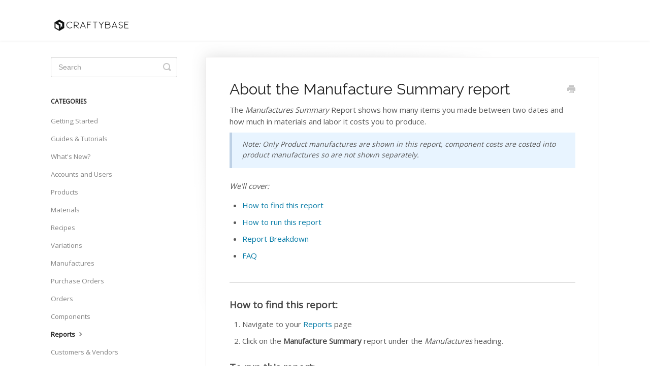

--- FILE ---
content_type: text/html; charset=utf-8
request_url: https://help.craftybase.com/article/793-about-manufacture-summary-reports
body_size: 6071
content:


<!DOCTYPE html>
<html>
    
<head>
    <meta charset="utf-8"/>
    <title>About the Manufacture Summary report - Craftybase Knowledge Base</title>
    <meta name="viewport" content="width=device-width, maximum-scale=1"/>
    <meta name="apple-mobile-web-app-capable" content="yes"/>
    <meta name="format-detection" content="telephone=no">
    <meta name="description" content="The Manufactures Summary Report shows how many items you made between two dates and how much in materials and labor it costs you to produce. Note: Only Product "/>
    <meta name="author" content="Craftybase"/>
    <link rel="canonical" href="https://help.craftybase.com/article/793-about-manufacture-summary-reports"/>
    
        
   
            <meta name="twitter:card" content="summary"/>
            <meta name="twitter:title" content="About the Manufacture Summary report" />
            <meta name="twitter:description" content="The Manufactures Summary Report shows how many items you made between two dates and how much in materials and labor it costs you to produce. Note: Only Product "/>


    

    
        <link rel="stylesheet" href="//d3eto7onm69fcz.cloudfront.net/assets/stylesheets/launch-1768735655480.css">
    
    <style>
        body { background: #ffffff; }
        .navbar .navbar-inner { background: #ffffff; }
        .navbar .nav li a, 
        .navbar .icon-private-w  { color: #ffffff; }
        .navbar .brand, 
        .navbar .nav li a:hover, 
        .navbar .nav li a:focus, 
        .navbar .nav .active a, 
        .navbar .nav .active a:hover, 
        .navbar .nav .active a:focus  { color: #e8e8e8; }
        .navbar a:hover .icon-private-w, 
        .navbar a:focus .icon-private-w, 
        .navbar .active a .icon-private-w, 
        .navbar .active a:hover .icon-private-w, 
        .navbar .active a:focus .icon-private-w { color: #e8e8e8; }
        #serp-dd .result a:hover,
        #serp-dd .result > li.active,
        #fullArticle strong a,
        #fullArticle a strong,
        .collection a,
        .contentWrapper a,
        .most-pop-articles .popArticles a,
        .most-pop-articles .popArticles a:hover span,
        .category-list .category .article-count,
        .category-list .category:hover .article-count { color: #087ca7; }
        #fullArticle, 
        #fullArticle p, 
        #fullArticle ul, 
        #fullArticle ol, 
        #fullArticle li, 
        #fullArticle div, 
        #fullArticle blockquote, 
        #fullArticle dd, 
        #fullArticle table { color:#585858; }
    </style>
    
        <link rel="stylesheet" href="//s3.amazonaws.com/helpscout.net/docs/assets/55e01db7c69791085647d126/attachments/55e305a39033600a29528ed0/help-scout-custom.css">
    
    <link rel="apple-touch-icon-precomposed" href="//d33v4339jhl8k0.cloudfront.net/docs/assets/55e01db7c69791085647d126/images/60778db78996210f18bd37cc/favicon.png">
    <link rel="shortcut icon" type="image/png" href="//d33v4339jhl8k0.cloudfront.net/docs/assets/55e01db7c69791085647d126/images/60778db7e0324b5fdfd0b16c/favicon.ico">
    <!--[if lt IE 9]>
    
        <script src="//d3eto7onm69fcz.cloudfront.net/assets/javascripts/html5shiv.min.js"></script>
    
    <![endif]-->
    
        <script type="application/ld+json">
        {"@context":"https://schema.org","@type":"WebSite","url":"https://help.craftybase.com","potentialAction":{"@type":"SearchAction","target":"https://help.craftybase.com/search?query={query}","query-input":"required name=query"}}
        </script>
    
        <script type="application/ld+json">
        {"@context":"https://schema.org","@type":"BreadcrumbList","itemListElement":[{"@type":"ListItem","position":1,"name":"Craftybase Knowledge Base","item":"https://help.craftybase.com"},{"@type":"ListItem","position":2,"name":"Craftybase","item":"https://help.craftybase.com/collection/12-craftybase"},{"@type":"ListItem","position":3,"name":"About the Manufacture Summary report","item":"https://help.craftybase.com/article/793-about-manufacture-summary-reports"}]}
        </script>
    
    
        <script src="https://kit.fontawesome.com/45d0edcc59.js"></script>
<script src="https://craftybase.com/user_source.js"></script>
<link rel="stylesheet" href="https://fonts.googleapis.com/css?family=Raleway|Open+Sans">
<style>body {
	font-family: 'Open Sans';
}

h1 {
	font-family: 'Raleway';
}

#fullArticle h3 {
font-size: 19px;
    line-height: 24px;
    margin-top: 28px;
}

#fullArticle table td {
    padding: 8px;
    text-align: left;
    vertical-align: top;
    border: 1px solid #e2e2e2;
}

#fullArticle p, #fullArticle ul, #fullArticle ol, #fullArticle li, #fullArticle div, #fullArticle blockquote, #fullArticle dd, #fullArticle table {
	font-size: 15px;
}

#fullArticle ul, #fullArticle ol {
margin-top: 15px;
}

#fullArticle p {
margin-bottom: 10px;
}

.category-list .category {
	text-align: left;
}

ul.articleList li a span, .category-list h3 {
	border-bottom: solid 3px #379ba8;
color: #379ba8;
}


#searchBar button {
	background:#379ba8;
	border: 1px solid #379ba8;
}

.brand img {
	width: 50%;
}

.category-list .category {
	border: none;
}

.flex-container {
	display: flex;
	flex-wrap: nowrap;
}

.flex-container > div {
	width: 100px;
	margin: 10px;
	text-align: center;
}
</style>
<script defer data-domain="help.craftybase.com" src="https://plausible.io/js/plausible.js"></script>
<script type="text/javascript">!function(e,t,n){function a(){var e=t.getElementsByTagName("script")[0],n=t.createElement("script");n.type="text/javascript",n.async=!0,n.src="https://beacon-v2.helpscout.net",e.parentNode.insertBefore(n,e)}if(e.Beacon=n=function(t,n,a){e.Beacon.readyQueue.push({method:t,options:n,data:a})},n.readyQueue=[],"complete"===t.readyState)return a();e.attachEvent?e.attachEvent("onload",a):e.addEventListener("load",a,!1)}(window,document,window.Beacon||function(){});</script>
<script type="text/javascript">window.Beacon('init', '616a2c86-ccf1-48a3-bd8e-ab39a7e8aa44')</script>
    
</head>
    
    <body>
        
<header id="mainNav" class="navbar">
    <div class="navbar-inner">
        <div class="container-fluid">
            <a class="brand" href="https://craftybase.com">
            
                
                    <img src="//d33v4339jhl8k0.cloudfront.net/docs/assets/55e01db7c69791085647d126/images/60778db78996210f18bd37cb/craftybase-dark.png" alt="Craftybase Knowledge Base" width="332" height="75">
                

            
            </a>
            
                <button type="button" class="btn btn-navbar" data-toggle="collapse" data-target=".nav-collapse">
                    <span class="sr-only">Toggle Navigation</span>
                    <span class="icon-bar"></span>
                    <span class="icon-bar"></span>
                    <span class="icon-bar"></span>
                </button>
            
            <div class="nav-collapse collapse">
                <nav role="navigation"><!-- added for accessibility -->
                <ul class="nav">
                    
                        <li id="home"><a href="/">Support Home <b class="caret"></b></a></li>
                    
                    
                    
                </ul>
                </nav>
            </div><!--/.nav-collapse -->
        </div><!--/container-->
    </div><!--/navbar-inner-->
</header>
        <section id="contentArea" class="container-fluid">
            <div class="row-fluid">
                <section id="main-content" class="span9">
                    <div class="contentWrapper">
                        
    
    <article id="fullArticle">
        <h1 class="title">About the Manufacture Summary report</h1>
    
        <a href="javascript:window.print()" class="printArticle" title="Print this article" aria-label="Print this Article"><i class="icon-print"></i></a>
        <p>The <i>Manufactures Summary</i> Report shows how many items you made between two dates and how much in materials and labor it costs you to produce.</p>
<div class="callout-blue">
 <p><i>Note: Only Product manufactures are shown in this report, component costs are costed into product manufactures so are not shown separately.</i></p>
</div>
<p><i>We'll cover:</i></p>
<ul>
 <li><a href="#How-to-find-this-report-q7TzA" target="_self">How to find this report</a></li>
 <li><a href="#To-run-this-report-SjaBt" target="_self">How to run this report</a></li>
 <li><a href="#Report-Breakdown-zdWhn" target="_self">Report Breakdown</a></li>
 <li><a href="#FAQ-SfCww" target="_self">FAQ</a></li>
</ul>
<hr role="separator">
<h3 id="How-to-find-this-report-q7TzA"><strong>How to find this report:</strong></h3>
<ol>
 <li>Navigate to your <a href="https://craftybase.com/reports">Reports</a> page</li>
 <li>Click on the&nbsp;<strong>Manufacture Summary</strong>&nbsp;report under the&nbsp;<em>Manufactures</em>&nbsp;heading.&nbsp;</li>
</ol>
<h3 id="To-run-this-report-SjaBt"><strong>To run this report:</strong></h3>
<ol>
 <li>Select the date range you wish to view from the <strong>Date Range</strong>&nbsp;boxes.</li>
 <li>Select the&nbsp;<strong>Run Report</strong>&nbsp;button.</li>
</ol>
<h3 id="Report-Breakdown-zdWhn"><strong>Report Breakdown:</strong></h3>
<p>The chart visualization displays a comparison between the amount of materials and internal labor utilized during the selected time period. Beneath the chart, a table will be presented that breaks down the total items produced, along with the production time, material expenses, and internal labor expenses. Each of these figures will exhibit the total for the selected time period, along with an average, minimum, and maximum figure per batch.</p>
<table class="hs-table">
 <colgroup>
  <col width="226">
  <col>
 </colgroup>
 <tbody>
  <tr>
   <th style="width: 226px;"><strong>Total Items Made</strong></th>
   <td>The total number of items manufactured in the selected time period.</td>
  </tr>
  <tr>
   <th><strong>Total Production Time</strong></th>
   <td>The total, in minutes, spent manufacturing products in the selected time period.</td>
  </tr>
  <tr>
   <th><strong>Total Material Cost</strong></th>
   <td>The total cost of all materials used in the manufactures for the selected time period.</td>
  </tr>
  <tr>
   <th><strong>Total Internal Labor Cost</strong></th>
   <td>The total production time multiplied by your hourly labor rate, for the selected time period.</td>
  </tr>
  <tr>
   <th><strong>Average Items Made</strong></th>
   <td>The total number of items made divided by the number of manufactures entered for the selected time period.</td>
  </tr>
  <tr>
   <th><strong>Average&nbsp;Production Time</strong></th>
   <td>The average time it took to create the products within the selected time period.</td>
  </tr>
  <tr>
   <th><strong>Average&nbsp;Material Cost</strong></th>
   <td>The average cost of the materials used to create the manufactures within the selected period of time.</td>
  </tr>
  <tr>
   <th><strong>Average&nbsp;Internal Labor Cost</strong></th>
   <td>The average internal labor costs for the manufactures for the selected time period.</td>
  </tr>
  <tr>
   <th><strong>Min Items Made</strong></th>
   <td>The smallest number of items made within one manufacture, for the selected time period.</td>
  </tr>
  <tr>
   <th><strong>Min&nbsp;Production Time</strong></th>
   <td>The average internal labor costs for the manufactures for the selected time period.</td>
  </tr>
  <tr>
   <th><strong>Min&nbsp;Material Cost</strong></th>
   <td>The lowest cost for materials within a single manufacture for the selected time period.</td>
  </tr>
  <tr>
   <th><strong>Min&nbsp;Internal Labor Cost</strong></th>
   <td>The shortest production time within a single manufacture, multiplied by the labor rate.</td>
  </tr>
  <tr>
   <th><strong>Max Items Made</strong></th>
   <td>The largest number of items made within a single manufacture, for the selected time period.</td>
  </tr>
  <tr>
   <th><strong>Max&nbsp;Production Time</strong></th>
   <td>The largest amount of time, in minutes, spent manufacturing products within a single manufacture entry in the selected time period.</td>
  </tr>
  <tr>
   <th><strong>Max&nbsp;Material Cost</strong></th>
   <td>The highest cost for materials within a single manufacture for the selected time period.</td>
  </tr>
  <tr>
   <th><strong>Max&nbsp;Internal Labor Cost</strong></th>
   <td>The longest production time within a single manufacture, multiplied by the labor rate.</td>
  </tr>
 </tbody>
</table>
<div class="callout-blue">
 <p><i>This report can be downloaded&nbsp;as a print-friendly PDF or a&nbsp;CSV in a spreadsheet for further analysis.</i></p>
</div>
<h3 id="FAQ-SfCww">FAQ</h3>
<h3 id="How-to-find-total-labor-costs-on-the-Overview-page-cfFQS">How to find total labor costs on the Overview page</h3>
<p>Your total labor cost can also be viewed for any time period on your Overview page by following these steps: <a href="//help.craftybase.com/article/161-how-can-i-keep-track-of-my-total-labour-costs" target="_blank">How to Find Total Labor Costs on the Overview Page</a></p>
<h3 id="Can-I-run-a-report-to-see-what-was-produced-in-a-specific-month-iOXlA">Can I run a report to see what was produced in a specific month?</h3>
<p>You can get this information by <a href="//help.craftybase.com/article/925-exporting-manufactures">exporting your Manufactures</a> and filtering by Manufacture date.</p>
<hr role="separator">
<h2 id="Want-to-learn-more-DAySV">Want to learn more?</h2>
<ul>
 <li>If you have any questions about your Reports, feel free to take a look at the <a href="//help.craftybase.com/category/22-reports">Report Section.</a></li>
 <li>Are you encountering issues with a report? Feel free to <a href="https://craftybase.com/contact" target="_blank">reach out to us</a>.</li>
</ul>
    </article>
    
        <div class="articleRatings" data-article-url="https://help.craftybase.com/article/793-about-manufacture-summary-reports">
            <span class="articleRatings-question">Did this answer your question?</span>
            <span class="articleRatings-feedback">
                <span class="articleRatings-feedback-tick">
                    <svg height="20" viewBox="0 0 20 20" width="20" xmlns="http://www.w3.org/2000/svg">
                        <path d="m8 14a.997.997 0 0 1 -.707-.293l-2-2a.999.999 0 1 1 1.414-1.414l1.293 1.293 4.293-4.293a.999.999 0 1 1 1.414 1.414l-5 5a.997.997 0 0 1 -.707.293" fill="#2CC683" fill-rule="evenodd"/>
                    </svg>
                </span>
                <span class="articleRatings-feedback-message">Thanks for the feedback</span>
            </span>
            <span class="articleRatings-failure">There was a problem submitting your feedback. Please try again later.</span>
            <div class="articleRatings-actions">
                <button class="rateAction rateAction--positive" data-rating="positive">
                    <span class="sr-only">Yes</span>
                    <span class="rating-face">
                        <svg xmlns="http://www.w3.org/2000/svg" width="24" height="24">
                            <path fill-rule="evenodd" d="M5.538 14.026A19.392 19.392 0 0 1 12 12.923c2.26 0 4.432.388 6.462 1.103-1.087 2.61-3.571 4.436-6.462 4.436-2.891 0-5.375-1.825-6.462-4.436zm1.847-3.872a1.846 1.846 0 1 1 0-3.692 1.846 1.846 0 0 1 0 3.692zm9.23 0a1.846 1.846 0 1 1 0-3.692 1.846 1.846 0 0 1 0 3.692z"/>
                        </svg>
                    </span>
                </button>
                <button class="rateAction rateAction--negative" data-rating="negative">
                    <span class="sr-only">No</span>
                    <span class="rating-face">
                        <svg xmlns="http://www.w3.org/2000/svg" width="24" height="24">
                            <path fill-rule="evenodd" d="M7.385 13.846a1.846 1.846 0 1 1 0-3.692 1.846 1.846 0 0 1 0 3.692zm9.23 0a1.846 1.846 0 1 1 0-3.692 1.846 1.846 0 0 1 0 3.692zm-.967 4.95a.992.992 0 0 1-.615-.212c-1.701-1.349-4.364-1.349-6.065 0a.998.998 0 0 1-1.36-.123.895.895 0 0 1 .127-1.3A6.897 6.897 0 0 1 12 15.692c1.555 0 3.069.521 4.266 1.467.41.326.467.909.127 1.3a.982.982 0 0 1-.745.335z"/>
                        </svg>
                    </span>
                </button>
            </div>
        </div>
     

    <section class="articleFoot">
    

    <time class="lu" datetime=2026-01-02 >Last updated on January 2, 2026</time>
    </section>

                    </div><!--/contentWrapper-->
                    
                </section><!--/content-->
                <aside id="sidebar" class="span3">
                 

<form action="/search" method="GET" id="searchBar" class="sm" autocomplete="off">
    
                    <input type="hidden" name="collectionId" value="55e05fb7c69791085647d1a6"/>
                    <input type="text" name="query" title="search-query" class="search-query" placeholder="Search" value="" aria-label="Search" />
                    <button type="submit">
                        <span class="sr-only">Toggle Search</span>
                        <i class="icon-search"></i>
                    </button>
                    <div id="serp-dd" style="display: none;" class="sb">
                        <ul class="result">
                        </ul>
                    </div>
                
</form>

                
                    <h3>Categories</h3>
                    <ul class="nav nav-list">
                    
                        
                            <li ><a href="/category/32-getting-started">Getting Started  <i class="icon-arrow"></i></a></li>
                        
                    
                        
                            <li ><a href="/category/1161-guides-tutorials">Guides &amp; Tutorials  <i class="icon-arrow"></i></a></li>
                        
                    
                        
                            <li ><a href="/category/1158-whats-new-in-craftybase">What&#x27;s New?  <i class="icon-arrow"></i></a></li>
                        
                    
                        
                            <li ><a href="/category/26-account">Accounts and Users  <i class="icon-arrow"></i></a></li>
                        
                    
                        
                            <li ><a href="/category/18-products">Products  <i class="icon-arrow"></i></a></li>
                        
                    
                        
                            <li ><a href="/category/16-materials">Materials  <i class="icon-arrow"></i></a></li>
                        
                    
                        
                            <li ><a href="/category/24-recipes">Recipes  <i class="icon-arrow"></i></a></li>
                        
                    
                        
                            <li ><a href="/category/23-variations">Variations  <i class="icon-arrow"></i></a></li>
                        
                    
                        
                            <li ><a href="/category/25-manufactures">Manufactures  <i class="icon-arrow"></i></a></li>
                        
                    
                        
                            <li ><a href="/category/20-expenses">Purchase Orders  <i class="icon-arrow"></i></a></li>
                        
                    
                        
                            <li ><a href="/category/19-orders">Orders  <i class="icon-arrow"></i></a></li>
                        
                    
                        
                            <li ><a href="/category/649-components">Components  <i class="icon-arrow"></i></a></li>
                        
                    
                        
                            <li  class="active" ><a href="/category/22-reports">Reports  <i class="icon-arrow"></i></a></li>
                        
                    
                        
                            <li ><a href="/category/21-contacts">Customers &amp; Vendors  <i class="icon-arrow"></i></a></li>
                        
                    
                        
                            <li ><a href="/category/889-consignment">Location Management  <i class="icon-arrow"></i></a></li>
                        
                    
                        
                            <li ><a href="/category/944-compliance">Traceability &amp; Compliance  <i class="icon-arrow"></i></a></li>
                        
                    
                        
                            <li ><a href="/category/981-stocktakes">Stocktakes  <i class="icon-arrow"></i></a></li>
                        
                    
                        
                            <li ><a href="/category/34-listings">Listings  <i class="icon-arrow"></i></a></li>
                        
                    
                        
                            <li ><a href="/category/903-pricing">Pricing guidance  <i class="icon-arrow"></i></a></li>
                        
                    
                        
                            <li ><a href="/category/29-categories">Categories  <i class="icon-arrow"></i></a></li>
                        
                    
                        
                            <li ><a href="/category/30-quantity-types">Quantity Types  <i class="icon-arrow"></i></a></li>
                        
                    
                        
                            <li ><a href="/category/580-general">General  <i class="icon-arrow"></i></a></li>
                        
                    
                        
                            <li ><a href="/category/644-integrations">Integrations  <i class="icon-arrow"></i></a></li>
                        
                    
                        
                            <li ><a href="/category/28-subscription">Subscription  <i class="icon-arrow"></i></a></li>
                        
                    
                        
                            <li ><a href="/category/1056-workflows">Workflows  <i class="icon-arrow"></i></a></li>
                        
                    
                    </ul>
                
                </aside><!--/span-->
            </div><!--/row-->
            <div id="noResults" style="display:none;">No results found</div>
            <footer>
                

<p>&copy;
    
        <a href="https://craftybase.com">Craftybase</a>
    
    2026. <span>Powered by <a rel="nofollow noopener noreferrer" href="https://www.helpscout.com/docs-refer/?co=Craftybase&utm_source=docs&utm_medium=footerlink&utm_campaign=Docs+Branding" target="_blank">Help Scout</a></span>
    
        
    
</p>

            </footer>
        </section><!--/.fluid-container-->
        
        
    <script src="//d3eto7onm69fcz.cloudfront.net/assets/javascripts/app4.min.js"></script>

<script>
// keep iOS links from opening safari
if(("standalone" in window.navigator) && window.navigator.standalone){
// If you want to prevent remote links in standalone web apps opening Mobile Safari, change 'remotes' to true
var noddy, remotes = false;
document.addEventListener('click', function(event) {
noddy = event.target;
while(noddy.nodeName !== "A" && noddy.nodeName !== "HTML") {
noddy = noddy.parentNode;
}

if('href' in noddy && noddy.href.indexOf('http') !== -1 && (noddy.href.indexOf(document.location.host) !== -1 || remotes)){
event.preventDefault();
document.location.href = noddy.href;
}

},false);
}
</script>
        
    </body>
</html>




--- FILE ---
content_type: text/css
request_url: https://s3.amazonaws.com/helpscout.net/docs/assets/55e01db7c69791085647d126/attachments/55e305a39033600a29528ed0/help-scout-custom.css
body_size: 1544
content:
#fullArticle mark {
  background-color: #CFEAFA;
  font-weight: bold;
  font-size: 13px;
  padding: 1px 3px;
}

#fullArticle figure.screenshot {
  border: solid 1px #bbb;
  display: inline-block;
}

#fullArticle figure.screenshot figcaption {
  font-style: italic;
  font-size: 12px;
  text-align: center;
}

#fullArticle aside {
  padding: 20px;
  margin: 20px 0;
  position: relative;
  font-size: 15px;
  line-height: 23px;
  color: #585757;
}

#fullArticle aside:before {
  top: -3px;
  left: -3px;
  font-size: 9px;
  position: absolute;
  border: solid 2px #FFF;
  border-top: none;
  border-left: none;
  padding: 3px;
  color: #fff;
  text-shadow: 1px 1px #DBDBDB;
  line-height: 15px;
}

#fullArticle aside.information {
 background-color: #D5E9F6;
}

#fullArticle aside.information:before {
  content: 'NOTE';
  background-color: #C0D2DF;
}

#fullArticle aside.attention {
 background-color: #FFF9D8;
}

#fullArticle aside.attention:before {
  content: 'IMPORTANT';
  background-color: #F5EFD0;
}

#fullArticle aside.example {
 background-color: #D5F6DE;
}

#fullArticle aside.example:before {
  content: 'EXAMPLE';
  background-color: #CAE9D2;
}

#fullArticle blockquote {
  padding: 40px;
  margin: 20px;
  background-color: #F5F5F5;
  position: relative;
}

#fullArticle blockquote:before {
  content: '“';
  font-size: 3em;
  position: absolute;
  top: 0px;
  left: 5px;
  color: #444;
}

#fullArticle blockquote:after {
  content: '”';
  font-size: 3em;
  position: absolute;
  bottom: -20px;
  right: 5px;
  color: #444;
}

